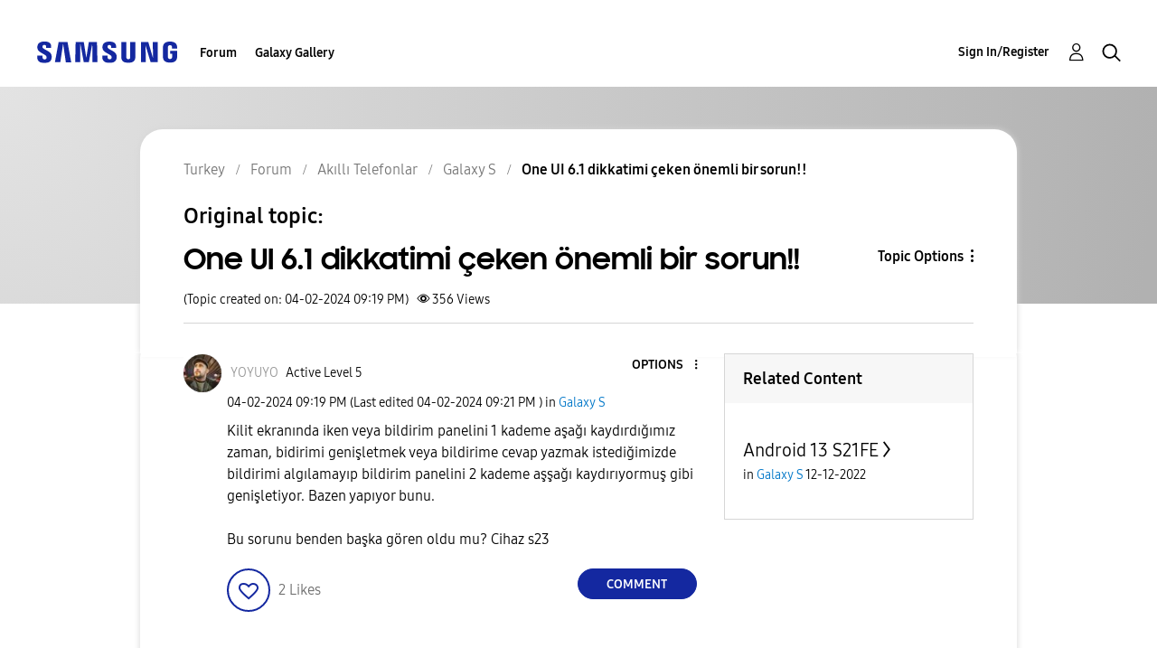

--- FILE ---
content_type: text/html; charset=UTF-8
request_url: https://r2.community.samsung.com/t5/Galaxy-S/One-UI-6-1-dikkatimi-%C3%A7eken-%C3%B6nemli-bir-sorun/td-p/15868617
body_size: 1876
content:
<!DOCTYPE html>
<html lang="en">
<head>
    <meta charset="utf-8">
    <meta name="viewport" content="width=device-width, initial-scale=1">
    <title></title>
    <style>
        body {
            font-family: "Arial";
        }
    </style>
    <script type="text/javascript">
    window.awsWafCookieDomainList = [];
    window.gokuProps = {
"key":"AQIDAHjcYu/GjX+QlghicBgQ/7bFaQZ+m5FKCMDnO+vTbNg96AE2d60Q/ObrltvLwmETCDa3AAAAfjB8BgkqhkiG9w0BBwagbzBtAgEAMGgGCSqGSIb3DQEHATAeBglghkgBZQMEAS4wEQQM/uJBw6u1fb9vj1MZAgEQgDsRQ2/sks/D/RVlSVbME4Dj3wRkJD2FZ07abhptl33LwU7tGyATwZ4iwbGQYUhO6BHjaEkO4LpswPF/iQ==",
          "iv":"EkQVZgFLFQAABQxU",
          "context":"+z664QNKTIo03rkJbwjtBRZI+qFP55E90YWsmpFS2xeUN9aTd08UJfba9r0vCZE0yVeUPHPRLULPseXVQPREKAdYY7a2qUzZSb6ges/ub29V2OFMmOaKluhET2VSqGy9oAiiZP85K420MU2rxfg+2tv7SRWaiLO2kW5tW+ZSL/plCPCXtlwRnGIkUg4GtrKcpMkvJtYAD9wxkAoUfk4J3rk+bQxwRGrHGSvgDfe8no5JSoJLocsGU9FOBRbdcmNq/tMQ7kXUeP3pJY+2gCBYa0WLTb2Ur5mMexxFMOD7+XOba3zLXT2iJU+SmfBwR1esqQk138HFAlKy0SnZjRG8IQ9CLdDv5JuefijnKdYLfx1D1xscWMsbgxFfzSnOK3YFX85DoTQPATqL0Nx55CTnZPFniNifQXGotsQG"
};
    </script>
    <script src="https://bc0439715fa6.967eb88d.us-east-2.token.awswaf.com/bc0439715fa6/e566d069acb5/9c5f3411fe12/challenge.js"></script>
</head>
<body>
    <div id="challenge-container"></div>
    <script type="text/javascript">
        AwsWafIntegration.saveReferrer();
        AwsWafIntegration.checkForceRefresh().then((forceRefresh) => {
            if (forceRefresh) {
                AwsWafIntegration.forceRefreshToken().then(() => {
                    window.location.reload(true);
                });
            } else {
                AwsWafIntegration.getToken().then(() => {
                    window.location.reload(true);
                });
            }
        });
    </script>
    <noscript>
        <h1>JavaScript is disabled</h1>
        In order to continue, we need to verify that you're not a robot.
        This requires JavaScript. Enable JavaScript and then reload the page.
    </noscript>
</body>
</html>